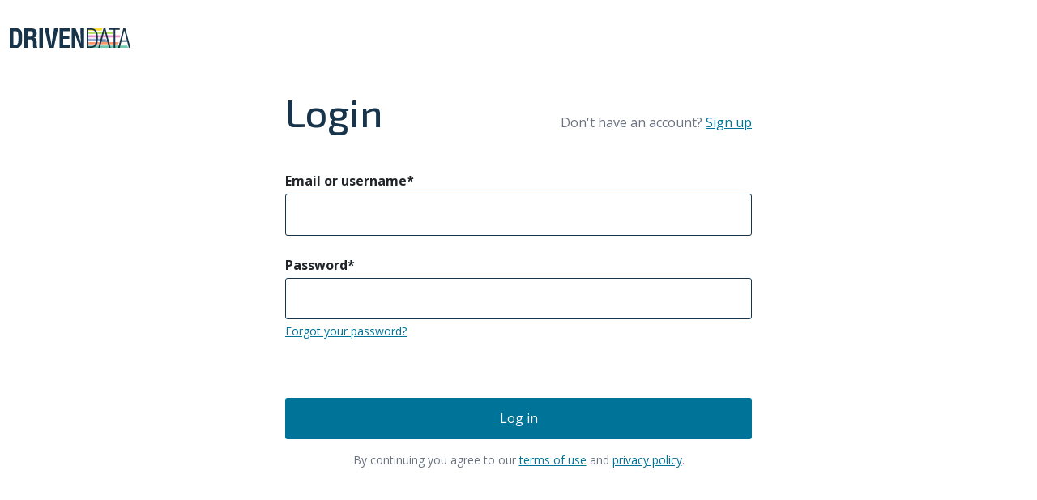

--- FILE ---
content_type: text/html; charset=utf-8
request_url: https://www.drivendata.org/accounts/login/?next=%2Fcompetitions%2F256%2Fpale-blue-dot%2F
body_size: 6628
content:


<!DOCTYPE html>
<html lang="en">
  <head>
    <meta charset="utf-8">
    <title>
      
  
  Login


    </title>
    <meta name="viewport" content="width=device-width, initial-scale=1.0" />
    <meta name="author" content="DrivenData" />
    
    <link rel="icon" href="https://drivendata-prod-public.s3.amazonaws.com/favicon.d9d9c8790050.ico">
    
    <meta property="og:site_name" content="DrivenData" />
    
      <meta name="description"
            content="DrivenData hosts data science competitions to build a better world, bringing cutting-edge predictive models to organizations tackling the world's toughest problems." />
    
    
      
      <link href="https://cdn.jsdelivr.net/npm/bootstrap@5.2.3/dist/css/bootstrap.min.css"
            rel="stylesheet"
            integrity="sha384-rbsA2VBKQhggwzxH7pPCaAqO46MgnOM80zW1RWuH61DGLwZJEdK2Kadq2F9CUG65"
            crossorigin="anonymous">
      
      <link href="//cdnjs.cloudflare.com/ajax/libs/font-awesome/4.7.0/css/font-awesome.min.css"
            rel="stylesheet">
      
      <link href="https://drivendata-prod-public.s3.amazonaws.com/css/global.93b8ccf97e2e.css?v=2" rel="stylesheet">
      <link href="https://drivendata-prod-public.s3.amazonaws.com/css/global_base.dc736b59ae85.css?v=2" rel="stylesheet">
      <link href="https://drivendata-prod-public.s3.amazonaws.com/css/global_utils.8c7fc73587b6.css?v=2" rel="stylesheet">
      <link href="https://drivendata-prod-public.s3.amazonaws.com/css/global_components.4ca8b3738c97.css?v=2" rel="stylesheet">
      
      <link href="https://drivendata-prod-public.s3.amazonaws.com/css/project.d4521ccea054.css?v=1" rel="stylesheet">
      <link href="https://drivendata-prod-public.s3.amazonaws.com/css/accessible-colors.d41d8cd98f00.css?v=1" rel="stylesheet">
      <link href="https://drivendata-prod-public.s3.amazonaws.com/css/homepage.ed9a6f415a7e.css?v=1" rel="stylesheet">
      <link href="https://drivendata-prod-public.s3.amazonaws.com/css/components.67ce767ac02b.css?v=1" rel="stylesheet">
      <link href="https://drivendata-prod-public.s3.amazonaws.com/css/animations.6609d7f139d2.css?v=1" rel="stylesheet">
    
    
      <!-- Google tag (gtag.js) -->
<script async
        src="https://www.googletagmanager.com/gtag/js?id=G-Z4K0VQDRX2"></script>
<script>
  window.dataLayer = window.dataLayer || [];
  function gtag() {
    dataLayer.push(arguments);
  }
  gtag('js', new Date());
  
    gtag('config', 'G-Z4K0VQDRX2');
  
</script>
<!-- End Google Analytics -->

    
  </head>
  <body class="">
    
  
<nav class="navbar nav-header-account" aria-label="Primary">
  <div class="container-fluid">
    <a class="navbar-brand" href="/">
      <img src="https://drivendata-prod-public.s3.amazonaws.com/images/drivendata-logo.58f94dd407ef.svg"
           height="24px"
           alt="Go to DrivenData homepage" />
    </a>
  </div>
</nav>
<div class="pt-4"></div>


    
    <main class="main">
      <div id="wrapper">
        <div id="main-container">
          
          
          <div class="container-fluid">
            
              <div class="js-messages">
  
  <div class="d-flex flex-column messages-container gap-2">
    
  </div>
  
  <div class="toast-container position-fixed start-0 bottom-0 m-3">
    
  </div>
</div>
<script>
  function showToast(message, options) {
    const toastContainer = document.querySelector('.toast-container');

    const toastElement = document.createElement('div');
    toastElement.classList.add('toast');

    const toastBody = document.createElement('div');
    toastBody.classList.add('toast-body');
    toastBody.classList.add(options.classList);
    toastBody.innerText = message;

    toastElement.appendChild(toastBody);

    const toastInstance = new bootstrap.Toast(toastElement);
    toastContainer.appendChild(toastElement);

    toastInstance.show();
  };
  function showToastInfo(message) {
    showToast(message, {classList: 'toast-info'});
  }
</script>

            
            
  
    <div class="signup-wrapper">
      <div class="d-flex justify-content-between align-items-baseline flex-wrap-reverse gap-2">
        <h1 class="m-0">Login</h1>
        <div class="text-muted">
          Don't have an account? <a href="/accounts/signup/?next=%2Fcompetitions%2F256%2Fpale-blue-dot%2F">Sign up</a>
        </div>
      </div>
      <div class="pt-5"></div>
      <form class="login" method="POST" action="/accounts/login/">
        <input type="hidden" name="csrfmiddlewaretoken" value="IcGfMllbuCSoEANEAjlnVeLwoHaxEx0lS6R9aLceXyHVSrdynBJKrYwvHriNaR8A">
        

<div id="div_id_login" class="mb-3"> <label
                for="id_login" class="form-label requiredField">
                Email or username<span class="asteriskField">*</span> </label> <input type="text" name="login" autocomplete="email" class="textinput form-control" required id="id_login"> </div> <div id="div_id_password" class="mb-3"> <label
                for="id_password" class="form-label requiredField">
                Password<span class="asteriskField">*</span> </label> <input type="password" name="password" autocomplete="current-password" class="passwordinput form-control" required id="id_password"> <div id="id_password_helptext" class="form-text"><a href="/accounts/password/reset/">Forgot your password?</a></div> </div> <div class="mb-3"> <div id="div_id_remember" class="form-check"> <input type="checkbox" name="remember" class="checkboxinput form-check-input" id="id_remember"> <label for="id_remember" class="form-check-label">
                    Remember Me
                </label> </div> </div> <input type="hidden" name="fingerprint" id="id_fingerprint">

        
          <input type="hidden"
                 name="next"
                 value="/competitions/256/pale-blue-dot/" />
        
        <div class="pt-5"></div>
        <button class="btn btn-primary btn-lg w-100" type="submit">Log in</button>
      </form>
    </div>
  

            
  <div class="container-fluid">
    <div class="container">
      <div class="signup-wrapper text-center pt-3 text-muted text-sm">
        By continuing you agree to our
        
        <a href="/termsofuse/"
           target="_blank"
           rel="noreferrer">terms of use</a> and <a href="/privacypolicy/"
    target="_blank"
    rel="noreferrer">privacy policy</a>.
      </div>
    </div>
  </div>
  <div class="pt-5"></div>

          </div>
        </div>
      </div>
    </main>
    

    
    
    
  
  <script>
  // Initialize the agent at application startup.
  const fpPromise = import('https://openfpcdn.io/fingerprintjs/v3')
    .then(FingerprintJS => FingerprintJS.load())

  // Get the visitor identifier when you need it.
  fpPromise
    .then(fp => fp.get())
    .then(result => {
      // This is the visitor identifier:
      const visitorId = result.visitorId
      document.getElementById("id_fingerprint").value = visitorId
    })
  </script>

    
    
  </body>
</html>


--- FILE ---
content_type: text/css
request_url: https://drivendata-prod-public.s3.amazonaws.com/css/global.93b8ccf97e2e.css?v=2
body_size: 11192
content:
/* GLOBAL */

.btn {
  -webkit-transition: all 0.2s;
  transition: all 0.2s;
}

.row-eq-height {
  display: -webkit-box;
  display: -webkit-flex;
  display: -ms-flexbox;
  display: flex;
}

.v-center {
  display: table !important;
}

.v-center div[class*='col-'] {
  display: table-cell !important;
  vertical-align: middle;
  float: none;
}

.center-block {
  float: none;
}

.affix {
  position: fixed;
  top: 0;
  width: 100%;
  z-index: 100;
}

h2 {
  font-weight: 300;
}

.navbar {
  margin-bottom: 0;
}

.navbar-header > li > a {
  font-weight: 400;
  transition: color 0.2s;
  padding-left: 20px;
  padding-right: 20px;
}

.navbar-nav > li > .dropdown-menu {
  margin-top: -20px;
  border-bottom-right-radius: 2px;
  border-bottom-left-radius: 2px;
}

.navbar .dropdown-menu > li > a,
.navbar .dropdown-menu > li > a:focus {
  color: inherit;
  letter-spacing: 0.125em;
  font-weight: 400;
}

.navbar-default .dropdown-menu > li > a:hover,
.navbar-default .dropdown-menu > a,
.navbar-default .dropdown-menu > .active > a:hover {
  transition: all 0.2s;
}

.navbar-default .navbar-collapse,
.navbar-default .navbar-form {
  border-color: transparent;
}

.dropdown-menu .divider {
  margin: 0;
}

.navbar .caret {
  margin-top: -2px;
}

.nav > li > a > img {
  border-radius: 50%;
  vertical-align: top;
  margin-right: 10px;
}

/*
	FOOTER
*/
.footer {
  background: var(--color-background-light);
}
.footer a {
  text-decoration: none;
}

/*
	HERO/JUMBOTRON
*/
.hero {
  margin-top: -21px;
  background-color: #bbb;
  overflow: hidden;
  width: 100%;
}

.hero:before {
  content: "";
  position: absolute;
  height: 100px;
  width: 100px;
  left: 50%;
  top: 180px;
  margin-left: -50px;
  background-position: center center;
  -webkit-background-size: 100px 100px;
  background-size: 100px 100px;
  background-repeat: no-repeat;
  -webkit-transition: opacity 1s;
  transition: opacity 1s;
  opacity: 0;
}

.loading .hero:before {
  opacity: 1;
}

.hero h1 {
  color: #fff;
  border-bottom: 5px solid;
  margin-top: 1.5em;
  margin-bottom: 0;
  padding-bottom: 0.5em;
  display: inline-block;
}

.user:first-child {
  margin-top: 0;
}

.user-right,
.user > .pull-right {
  padding-left: 10px;
}

.user-left,
.user > .pull-left {
  padding-right: 10px;
}

.user-left,
.user-right,
.user-body {
  display: table-cell;
  vertical-align: middle;
}

.user-middle {
  vertical-align: middle;
}

@media (min-width: 768px) {
  .user-body {
    max-width: 150px;
  }
}

.user-body h4 {
  margin-top: 0;
  margin-bottom: 0;
  text-overflow: ellipsis;
  white-space: nowrap;
  overflow: hidden;
}

.user-body small {
  text-transform: uppercase;
  color: var(--color-muted);
  font-size: .85em;
}

.control-panel {
  margin: 2em 0;
}

.control-panel .btn-group {
  margin-left: -12px;
}

.control-panel .btn-link {
  text-align: left;
}

.my-communities table {
    font-size: 90%;
}

.competition-hero {
  height: 350px;
}

#leaderViz {
  height: 350px;
  position: absolute;
  width: 100%;
  top: 75px;
  opacity: 1;
  -webkit-transition: opacity 1s;
  transition: opacity 1s;
}

.loading #leaderViz {
  opacity: 0;
}

#leaderViz .dot {
  cursor: pointer;
}

.d3-axis-text {
  text-transform: uppercase;
  font-size: 0.85em;
  letter-spacing: 0.125em;
  opacity: 0.6;
}

.qtip-default {
  padding: 1em;
  background-color: #fff !important;
  border-color: #ddd !important;
  color: #666 !important;
  border-radius: 2px;
  text-align: center;
  box-shadow: 0 2px 4px #000;
}

.qtip-default img {
  margin: 1em;
}

.navbar + .intro-header,
.navbar + .sticky:not(.affix),
.navbar + .sticky-wrapper:not(.affix) {
  margin-top: -21px;
}

.sticky-wrapper {
  min-height: 210px;
}

.sticky {
  position: relative;
  background-color: #f5f5f5;
  padding-top: 2em;
  padding-bottom: 2em;
  -webkit-transition: all 0.5s;
  transition: all 0.5s;
  overflow: hidden;
  width: 100%;
}

.sticky h2 {
  margin: 0;
}

.sticky .nav-tabs {
  position: absolute;
  bottom: -2em;
  margin-bottom: 0;
  border-bottom: 0;
  -webkit-transition: all 0.5s;
  transition: all 0.5s;
}

.sticky .nav-tabs a {
  font-size: .85em;
  font-weight: 500;
}

.sticky.affix {
  width: 100%;
}

.sticky .prize-amount {
  background-color: #ccc;
  height: 106px;
  width: 106px;
  border-radius: 50%;
  border: 0;
  float: right;
  margin: 1.45em;
  margin-right: 0;
  transform: scale(0.5);
  opacity: 0;
  -webkit-transition: all 0.5s;
  transition: all 0.5s;
}

.sticky.affix .prize-amount {
  transform: scale(1);
  opacity: 1;
}

.sticky .prize-amount i {
  font-size: 3.05em;
  margin-top: 0.5em;
}

.sticky .prize-amount span {
  font-size: 0.6em;
  display: block;
  text-transform: uppercase;
}

.prize-content {
  font-size: 2em;
  margin-bottom: 0;
  padding: 1.45em 0 0;
  text-align: left;
}

.prize-content .fa {
  color: #fff;
  background-color: #000;
  padding: 0.3em 0.35em;
  font-size: 1em;
  border-radius: 50%;
}

.profile-content p,
#content-page p {
  /* line-height: 1.75; */
  /* margin-bottom: 1em; */
}

#content-page p img {
  display: block;
  margin-left: auto;
  margin-right: auto;
  max-width: 100%;
}


#content-page :target {
  scroll-margin-top: 10px;
}

a.list-group-item {
  border-color: transparent;
  border-top: 0;
  border-bottom: 0;
  /* border-left: 5px solid transparent; */
  /* padding: 0.75em 1em; */
  font-size: 15px;
  padding: 0.5rem 0;
  font-weight: 500;
  /* letter-spacing: .125em; */
  /* text-transform: uppercase; */
  -webkit-transition: all 0.2s;
  transition: all 0.2s;
  color: #666666;
}

.list-group-item.active,
.list-group-item.active:hover,
.list-group-item.active:focus {
  border-top: 0;
  border-bottom: 0;
  border-right: 0;
}

/*
 *   HOME PAGE
 */
.big-icon {
  max-height: 350px;
}

.intro-header {
  /* If you're making other pages, make sure there is 50px of padding to make sure the navbar doesn't overlap content! */
  padding-top: 50px;
  color: #f8f8f8;
  background: url("../images/page-bg-burst.14fcd9d33b80.jpg") no-repeat;
  background-position: 0 0;
  background-size: cover;
  text-align: center;
}

#wrapper {
  position: relative;
}

#wrapper .container {
  background-color: inherit;
}

.banner a {
  color: #60A1EF;
}

.banner a:hover {
  color: #008CBA;
}

.press-logos {
  margin-bottom: 50px;
}

.press-logos table {
  margin-top: 30px;
  width: 100%;
  text-align: center;
  border: 0px;
}

.press-logos img:hover {
  opacity: 0.4;
}

.ilab {
  float: right;
}

/*
 *   STATIC PAGES STYLE
 */
.intro-message {
  position: relative;
  padding-top: 10%;
  padding-bottom: 10%;
}

.intro-message > h1 {
  color: #f9f9f9;
  margin: 0;
  font-size: 5em;
  text-shadow: 2px 2px 3px rgba(0, 0, 0, 0.6);
}

.intro-divider {
  width: 500px;
  border-top: 1px solid #f8f8f8;
  border-bottom: 1px solid rgba(0, 0, 0, 0.2);
}

.intro-message > h3 {
  text-shadow: 2px 2px 3px rgba(0, 0, 0, 0.6);
}

.intro-header#team {
  background: url("../images/page-bg-graph.0ef43b7ae110.jpg") no-repeat;
  background-position: 0 0;
  background-size: cover;
}

.intro-header#mission {
  background: url("../images/page-bg-leader.6ac65e6aea3d.png") no-repeat;
  background-position: 0 0;
  background-size: cover;
}

.intro-header#np_info {
  background: url("../images/page-bg-scatter.7463ec3b4235.png") no-repeat;
  background-position: 0 0;
  background-size: cover;
}

.intro-header#ds_info {
  background: url("../images/page-bg-lines.f4338f421744.png") no-repeat;
  background-position: 0 0;
  background-size: cover;
}

.intro-header#contact {
  background: url("../images/page-bg-prior.ed00984383b5.png") no-repeat;
  background-position: 0 0;
  background-size: cover;
}

.content-section-a {
  background-color: #fafafa;
  padding: 50px 0;
}

.content-section-b {
  border-top: 1px solid #e7e7e7;
  border-bottom: 1px solid #e7e7e7;
  padding: 50px 0;
}

.content-section-last {
  border-bottom: 0px;
  margin-bottom: 0px;
  padding-bottom: 0px;
}

.section-heading {
  margin-bottom: 30px;
}

.section-heading-spacer {
  border-top: 3px solid #e7e7e7;
  width: 200px;
  float: left;
}

.lead {
  font-size: 14px;
  font-weight: 200;
}

/*
 *   CONTACT PAGE
 */
.network-name {
  text-transform: uppercase;
  font-size: 14px;
  font-weight: 400;
  letter-spacing: 2px;
}

/*
 *   OTHER WIDGETS AND THIRD PARTY
 */
.embed-container {
  position: relative;
  padding-bottom: 56.25%;
  height: 0;
  overflow: hidden;
  max-width: 100%;
  height: auto;
}

.embed-container iframe, .embed-container object, .embed-container embed {
  position: absolute;
  top: 0;
  left: 0;
  width: 100%;
  height: 100%;
}

#rss-summary ul li {
  display: inline-block;
  max-width: 200px;
}

#twitter-widget-0 {
  margin-top: 20px;
  width: 100%;
}

#ui-datepicker-div {
  font-size: 11px;
}

.jqstooltip {
  -webkit-box-sizing: content-box;
  -moz-box-sizing: content-box;
  box-sizing: content-box;
}

@media (max-width: 991px) {
  .container {
    width: 100%;
  }

  .press-logos {
    display: none;
  }

  .v-center,
  .v-center div[class*='col-']:not(.profile-competitions-list-column) {
    display: block !important;
  }

  .competition-list .panel p {
    height: auto;
  }

  .sticky .prize-amount {
    transform: scale(0);
  }

  .sticky .nav-tabs {
    position: static;
    margin-top: 2em;
    float: left;
  }

  .sticky .nav-tabs > li {
    float: none;
  }

  #leaderViz {
    position: static;
  }

}

@media (min-width: 768px) and (max-width: 891px) {
  .navbar-default .navbar-nav > li > a {
    padding-left: 15px;
    padding-right: 0px;
  }
}

@media (max-width: 767px) {
  .intro-message {
    padding-bottom: 15%;
  }

  .intro-message > h1 {
    font-size: 3em;
  }

  ul.intro-social-buttons > li {
    display: block;
    margin-bottom: 20px;
    padding: 0;
  }

  ul.intro-social-buttons > li:last-child {
    margin-bottom: 0;
  }

  .intro-divider {
    width: 100%;
  }

  .intro-header {
    padding-top: 0px; /* If you're making other pages, make sure there is 50px of padding to make sure the navbar doesn't overlap content! */
  }

  ul.banner-social-buttons {
    float: left;
    margin-top: 15px;
  }

  ul.banner-social-buttons > li {
    display: block;
    margin-bottom: 20px;
    padding: 0;
  }

  ul.banner-social-buttons > li:last-child {
    margin-bottom: 0;
  }

  .navbar-default .navbar-nav .open .dropdown-menu > li > a {
    line-height: 2;
    padding-left: 20px;
    -webkit-transition: color 0.2s;
    -o-transition: color 0.2s;
    transition: color 0.2s;
  }
}

@media (max-width: 480px) {
  .sticky .nav-tabs {
    float: none;
  }

  .sticky .prize-amount {
    display: none;
  }

  .btn-group-justified > .btn,
  .btn-group-justified > .btn-group {
    display: block;
    width: 100%;
    margin-bottom: 1em;
  }
}

/* ADDED 2/23/17 */

.sticky-wrapper .progress {
  height: auto;
  border: none;
  padding: 0;
  background-color: #ddd;
  text-transform: uppercase;
}

.sticky-wrapper .progress-bar {
  font-size: 0.7em;
  line-height: 2.1;
  padding: 1em;
  transition: padding 0.5s;
}

.modal-dialog {
  overflow-y: initial !important
}
.modal-body {
  overflow-y: auto;
}
.modal-footer {
  background-color: var(--color-background-light);
}

form.login input.checkboxinput {
  margin-top: 2px;
}


